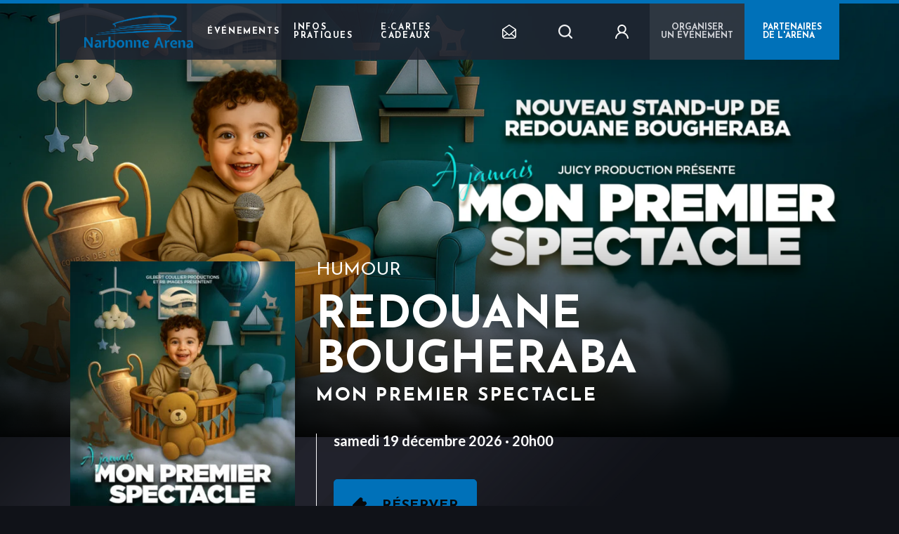

--- FILE ---
content_type: text/html; charset=UTF-8
request_url: https://www.narbonne-arena.fr/evenement/redouane-bougheraba/
body_size: 14489
content:
 
<html lang="fr-FR">
<head>
    <!-- Google Tag Manager -->
    <script>(function(w,d,s,l,i){w[l]=w[l]||[];w[l].push({'gtm.start':
    new Date().getTime(),event:'gtm.js'});var f=d.getElementsByTagName(s)[0],
    j=d.createElement(s),dl=l!='dataLayer'?'&l='+l:'';j.async=true;j.src=
    'https://www.googletagmanager.com/gtm.js?id='+i+dl;f.parentNode.insertBefore(j,f);
    })(window,document,'script','dataLayer','GTM-WZZQMR3D');</script>
    <!-- End Google Tag Manager -->
    



<script type="text/javascript">
    (function() {
        (function(e) {
            var r = document.createElement("link");
            r.rel = "preconnect";
            r.as = "script";
            var t = document.createElement("link");
            t.rel = "dns-prefetch";
            t.as = "script";
            var n = document.createElement("script");
            n.id = "spcloader";
            n.type = "text/javascript";
            n["async"] = true;
            n.charset = "utf-8";

            var timestamp = new Date().getTime();
            var o = "https://sdk.privacy-center.org/" + e + "/loader.js?target=" + document.location.hostname + "&t=" + timestamp;

            if (window.didomiConfig && window.didomiConfig.user) {
                var i = window.didomiConfig.user;
                var a = i.country;
                var c = i.region;
                if (a) {
                    o = o + "&country=" + a;
                    if (c) {
                        o = o + "&region=" + c;
                    }
                }
            }
            r.href = "https://sdk.privacy-center.org/";
            t.href = "https://sdk.privacy-center.org/";
            n.src = o;
            var d = document.getElementsByTagName("script")[0];
            d.parentNode.insertBefore(r, d);
            d.parentNode.insertBefore(t, d);
            d.parentNode.insertBefore(n, d);
        })("35d8a596-5cc6-48ff-9069-7e107563696d");
    })();
</script>

    <meta charset="UTF-8">
    <meta name="viewport" content="width=device-width, initial-scale=1.0, maximum-scale=1.0">

            <link rel="icon" type="image/png" href="https://www.narbonne-arena.fr/wp-content/uploads/9/2020/11/favicon-narbonnearenaweb_Plan-de-travail-1.png" />
    
    <meta name='robots' content='index, follow, max-image-preview:large, max-snippet:-1, max-video-preview:-1' />

	<!-- This site is optimized with the Yoast SEO plugin v20.1 - https://yoast.com/wordpress/plugins/seo/ -->
	<title>Redouane Bougheraba - Narbonne - 19/12/26 - Billetterie officielle</title>
	<meta name="description" content="Venez découvrir REDOUANE BOUGHERABA à Narbonne Arena le 19 décembre 2026. Des anecdotes désopilantes garanties !" />
	<link rel="canonical" href="https://www.narbonne-arena.fr/evenement/redouane-bougheraba/" />
	<meta property="og:locale" content="fr_FR" />
	<meta property="og:type" content="article" />
	<meta property="og:title" content="Redouane Bougheraba - Narbonne - 19/12/26 - Billetterie officielle" />
	<meta property="og:description" content="Venez découvrir REDOUANE BOUGHERABA à Narbonne Arena le 19 décembre 2026. Des anecdotes désopilantes garanties !" />
	<meta property="og:url" content="https://www.narbonne-arena.fr/evenement/redouane-bougheraba/" />
	<meta property="og:site_name" content="Narbonne Arena" />
	<meta property="article:modified_time" content="2025-12-29T16:35:08+00:00" />
	<meta name="twitter:card" content="summary_large_image" />
	<script type="application/ld+json" class="yoast-schema-graph">{"@context":"https://schema.org","@graph":[{"@type":"WebPage","@id":"https://www.narbonne-arena.fr/evenement/redouane-bougheraba/","url":"https://www.narbonne-arena.fr/evenement/redouane-bougheraba/","name":"Redouane Bougheraba - Narbonne - 19/12/26 - Billetterie officielle","isPartOf":{"@id":"https://www.narbonne-arena.fr/#website"},"datePublished":"2025-09-03T09:59:11+00:00","dateModified":"2025-12-29T16:35:08+00:00","description":"Venez découvrir REDOUANE BOUGHERABA à Narbonne Arena le 19 décembre 2026. Des anecdotes désopilantes garanties !","breadcrumb":{"@id":"https://www.narbonne-arena.fr/evenement/redouane-bougheraba/#breadcrumb"},"inLanguage":"fr-FR","potentialAction":[{"@type":"ReadAction","target":["https://www.narbonne-arena.fr/evenement/redouane-bougheraba/"]}]},{"@type":"BreadcrumbList","@id":"https://www.narbonne-arena.fr/evenement/redouane-bougheraba/#breadcrumb","itemListElement":[{"@type":"ListItem","position":1,"name":"Home","item":"https://www.narbonne-arena.fr/"},{"@type":"ListItem","position":2,"name":"Redouane Bougheraba"}]},{"@type":"WebSite","@id":"https://www.narbonne-arena.fr/#website","url":"https://www.narbonne-arena.fr/","name":"Narbonne Arena","description":"Un site utilisant Spass Sites","potentialAction":[{"@type":"SearchAction","target":{"@type":"EntryPoint","urlTemplate":"https://www.narbonne-arena.fr/?s={search_term_string}"},"query-input":"required name=search_term_string"}],"inLanguage":"fr-FR"}]}</script>
	<!-- / Yoast SEO plugin. -->


<link rel='dns-prefetch' href='//www.narbonne-arena.fr' />
<link rel='dns-prefetch' href='//maxcdn.bootstrapcdn.com' />
<link rel='dns-prefetch' href='//fonts.googleapis.com' />
<link rel='stylesheet' id='wp-block-library-css' href='https://www.narbonne-arena.fr/wp-includes/css/dist/block-library/style.min.css' type='text/css' media='all' />
<link rel='stylesheet' id='classic-theme-styles-css' href='https://www.narbonne-arena.fr/wp-includes/css/classic-themes.min.css' type='text/css' media='all' />
<style id='global-styles-inline-css' type='text/css'>
body{--wp--preset--color--black: #000000;--wp--preset--color--cyan-bluish-gray: #abb8c3;--wp--preset--color--white: #ffffff;--wp--preset--color--pale-pink: #f78da7;--wp--preset--color--vivid-red: #cf2e2e;--wp--preset--color--luminous-vivid-orange: #ff6900;--wp--preset--color--luminous-vivid-amber: #fcb900;--wp--preset--color--light-green-cyan: #7bdcb5;--wp--preset--color--vivid-green-cyan: #00d084;--wp--preset--color--pale-cyan-blue: #8ed1fc;--wp--preset--color--vivid-cyan-blue: #0693e3;--wp--preset--color--vivid-purple: #9b51e0;--wp--preset--gradient--vivid-cyan-blue-to-vivid-purple: linear-gradient(135deg,rgba(6,147,227,1) 0%,rgb(155,81,224) 100%);--wp--preset--gradient--light-green-cyan-to-vivid-green-cyan: linear-gradient(135deg,rgb(122,220,180) 0%,rgb(0,208,130) 100%);--wp--preset--gradient--luminous-vivid-amber-to-luminous-vivid-orange: linear-gradient(135deg,rgba(252,185,0,1) 0%,rgba(255,105,0,1) 100%);--wp--preset--gradient--luminous-vivid-orange-to-vivid-red: linear-gradient(135deg,rgba(255,105,0,1) 0%,rgb(207,46,46) 100%);--wp--preset--gradient--very-light-gray-to-cyan-bluish-gray: linear-gradient(135deg,rgb(238,238,238) 0%,rgb(169,184,195) 100%);--wp--preset--gradient--cool-to-warm-spectrum: linear-gradient(135deg,rgb(74,234,220) 0%,rgb(151,120,209) 20%,rgb(207,42,186) 40%,rgb(238,44,130) 60%,rgb(251,105,98) 80%,rgb(254,248,76) 100%);--wp--preset--gradient--blush-light-purple: linear-gradient(135deg,rgb(255,206,236) 0%,rgb(152,150,240) 100%);--wp--preset--gradient--blush-bordeaux: linear-gradient(135deg,rgb(254,205,165) 0%,rgb(254,45,45) 50%,rgb(107,0,62) 100%);--wp--preset--gradient--luminous-dusk: linear-gradient(135deg,rgb(255,203,112) 0%,rgb(199,81,192) 50%,rgb(65,88,208) 100%);--wp--preset--gradient--pale-ocean: linear-gradient(135deg,rgb(255,245,203) 0%,rgb(182,227,212) 50%,rgb(51,167,181) 100%);--wp--preset--gradient--electric-grass: linear-gradient(135deg,rgb(202,248,128) 0%,rgb(113,206,126) 100%);--wp--preset--gradient--midnight: linear-gradient(135deg,rgb(2,3,129) 0%,rgb(40,116,252) 100%);--wp--preset--duotone--dark-grayscale: url('#wp-duotone-dark-grayscale');--wp--preset--duotone--grayscale: url('#wp-duotone-grayscale');--wp--preset--duotone--purple-yellow: url('#wp-duotone-purple-yellow');--wp--preset--duotone--blue-red: url('#wp-duotone-blue-red');--wp--preset--duotone--midnight: url('#wp-duotone-midnight');--wp--preset--duotone--magenta-yellow: url('#wp-duotone-magenta-yellow');--wp--preset--duotone--purple-green: url('#wp-duotone-purple-green');--wp--preset--duotone--blue-orange: url('#wp-duotone-blue-orange');--wp--preset--font-size--small: 13px;--wp--preset--font-size--medium: 20px;--wp--preset--font-size--large: 36px;--wp--preset--font-size--x-large: 42px;--wp--preset--spacing--20: 0.44rem;--wp--preset--spacing--30: 0.67rem;--wp--preset--spacing--40: 1rem;--wp--preset--spacing--50: 1.5rem;--wp--preset--spacing--60: 2.25rem;--wp--preset--spacing--70: 3.38rem;--wp--preset--spacing--80: 5.06rem;}:where(.is-layout-flex){gap: 0.5em;}body .is-layout-flow > .alignleft{float: left;margin-inline-start: 0;margin-inline-end: 2em;}body .is-layout-flow > .alignright{float: right;margin-inline-start: 2em;margin-inline-end: 0;}body .is-layout-flow > .aligncenter{margin-left: auto !important;margin-right: auto !important;}body .is-layout-constrained > .alignleft{float: left;margin-inline-start: 0;margin-inline-end: 2em;}body .is-layout-constrained > .alignright{float: right;margin-inline-start: 2em;margin-inline-end: 0;}body .is-layout-constrained > .aligncenter{margin-left: auto !important;margin-right: auto !important;}body .is-layout-constrained > :where(:not(.alignleft):not(.alignright):not(.alignfull)){max-width: var(--wp--style--global--content-size);margin-left: auto !important;margin-right: auto !important;}body .is-layout-constrained > .alignwide{max-width: var(--wp--style--global--wide-size);}body .is-layout-flex{display: flex;}body .is-layout-flex{flex-wrap: wrap;align-items: center;}body .is-layout-flex > *{margin: 0;}:where(.wp-block-columns.is-layout-flex){gap: 2em;}.has-black-color{color: var(--wp--preset--color--black) !important;}.has-cyan-bluish-gray-color{color: var(--wp--preset--color--cyan-bluish-gray) !important;}.has-white-color{color: var(--wp--preset--color--white) !important;}.has-pale-pink-color{color: var(--wp--preset--color--pale-pink) !important;}.has-vivid-red-color{color: var(--wp--preset--color--vivid-red) !important;}.has-luminous-vivid-orange-color{color: var(--wp--preset--color--luminous-vivid-orange) !important;}.has-luminous-vivid-amber-color{color: var(--wp--preset--color--luminous-vivid-amber) !important;}.has-light-green-cyan-color{color: var(--wp--preset--color--light-green-cyan) !important;}.has-vivid-green-cyan-color{color: var(--wp--preset--color--vivid-green-cyan) !important;}.has-pale-cyan-blue-color{color: var(--wp--preset--color--pale-cyan-blue) !important;}.has-vivid-cyan-blue-color{color: var(--wp--preset--color--vivid-cyan-blue) !important;}.has-vivid-purple-color{color: var(--wp--preset--color--vivid-purple) !important;}.has-black-background-color{background-color: var(--wp--preset--color--black) !important;}.has-cyan-bluish-gray-background-color{background-color: var(--wp--preset--color--cyan-bluish-gray) !important;}.has-white-background-color{background-color: var(--wp--preset--color--white) !important;}.has-pale-pink-background-color{background-color: var(--wp--preset--color--pale-pink) !important;}.has-vivid-red-background-color{background-color: var(--wp--preset--color--vivid-red) !important;}.has-luminous-vivid-orange-background-color{background-color: var(--wp--preset--color--luminous-vivid-orange) !important;}.has-luminous-vivid-amber-background-color{background-color: var(--wp--preset--color--luminous-vivid-amber) !important;}.has-light-green-cyan-background-color{background-color: var(--wp--preset--color--light-green-cyan) !important;}.has-vivid-green-cyan-background-color{background-color: var(--wp--preset--color--vivid-green-cyan) !important;}.has-pale-cyan-blue-background-color{background-color: var(--wp--preset--color--pale-cyan-blue) !important;}.has-vivid-cyan-blue-background-color{background-color: var(--wp--preset--color--vivid-cyan-blue) !important;}.has-vivid-purple-background-color{background-color: var(--wp--preset--color--vivid-purple) !important;}.has-black-border-color{border-color: var(--wp--preset--color--black) !important;}.has-cyan-bluish-gray-border-color{border-color: var(--wp--preset--color--cyan-bluish-gray) !important;}.has-white-border-color{border-color: var(--wp--preset--color--white) !important;}.has-pale-pink-border-color{border-color: var(--wp--preset--color--pale-pink) !important;}.has-vivid-red-border-color{border-color: var(--wp--preset--color--vivid-red) !important;}.has-luminous-vivid-orange-border-color{border-color: var(--wp--preset--color--luminous-vivid-orange) !important;}.has-luminous-vivid-amber-border-color{border-color: var(--wp--preset--color--luminous-vivid-amber) !important;}.has-light-green-cyan-border-color{border-color: var(--wp--preset--color--light-green-cyan) !important;}.has-vivid-green-cyan-border-color{border-color: var(--wp--preset--color--vivid-green-cyan) !important;}.has-pale-cyan-blue-border-color{border-color: var(--wp--preset--color--pale-cyan-blue) !important;}.has-vivid-cyan-blue-border-color{border-color: var(--wp--preset--color--vivid-cyan-blue) !important;}.has-vivid-purple-border-color{border-color: var(--wp--preset--color--vivid-purple) !important;}.has-vivid-cyan-blue-to-vivid-purple-gradient-background{background: var(--wp--preset--gradient--vivid-cyan-blue-to-vivid-purple) !important;}.has-light-green-cyan-to-vivid-green-cyan-gradient-background{background: var(--wp--preset--gradient--light-green-cyan-to-vivid-green-cyan) !important;}.has-luminous-vivid-amber-to-luminous-vivid-orange-gradient-background{background: var(--wp--preset--gradient--luminous-vivid-amber-to-luminous-vivid-orange) !important;}.has-luminous-vivid-orange-to-vivid-red-gradient-background{background: var(--wp--preset--gradient--luminous-vivid-orange-to-vivid-red) !important;}.has-very-light-gray-to-cyan-bluish-gray-gradient-background{background: var(--wp--preset--gradient--very-light-gray-to-cyan-bluish-gray) !important;}.has-cool-to-warm-spectrum-gradient-background{background: var(--wp--preset--gradient--cool-to-warm-spectrum) !important;}.has-blush-light-purple-gradient-background{background: var(--wp--preset--gradient--blush-light-purple) !important;}.has-blush-bordeaux-gradient-background{background: var(--wp--preset--gradient--blush-bordeaux) !important;}.has-luminous-dusk-gradient-background{background: var(--wp--preset--gradient--luminous-dusk) !important;}.has-pale-ocean-gradient-background{background: var(--wp--preset--gradient--pale-ocean) !important;}.has-electric-grass-gradient-background{background: var(--wp--preset--gradient--electric-grass) !important;}.has-midnight-gradient-background{background: var(--wp--preset--gradient--midnight) !important;}.has-small-font-size{font-size: var(--wp--preset--font-size--small) !important;}.has-medium-font-size{font-size: var(--wp--preset--font-size--medium) !important;}.has-large-font-size{font-size: var(--wp--preset--font-size--large) !important;}.has-x-large-font-size{font-size: var(--wp--preset--font-size--x-large) !important;}
.wp-block-navigation a:where(:not(.wp-element-button)){color: inherit;}
:where(.wp-block-columns.is-layout-flex){gap: 2em;}
.wp-block-pullquote{font-size: 1.5em;line-height: 1.6;}
</style>
<link rel='stylesheet' id='contact-form-7-css' href='https://www.narbonne-arena.fr/wp-content/plugins/contact-form-7/includes/css/styles.css' type='text/css' media='all' />
<link rel='stylesheet' id='cff-css' href='https://www.narbonne-arena.fr/wp-content/plugins/custom-facebook-feed-pro/assets/css/cff-style.css' type='text/css' media='all' />
<link rel='stylesheet' id='sb-font-awesome-css' href='https://maxcdn.bootstrapcdn.com/font-awesome/4.7.0/css/font-awesome.min.css' type='text/css' media='all' />
<link rel='stylesheet' id='app-fonts-josefin-css' href='https://fonts.googleapis.com/css2?family=Josefin+Sans%3Aital%2Cwght%400%2C300%3B0%2C400%3B0%2C700%3B1%2C300%3B1%2C400&#038;display=swap&#038;ver=1656519503' type='text/css' media='all' />
<link rel='stylesheet' id='app-fonts-lato-css' href='https://fonts.googleapis.com/css2?family=Lato%3Aital%2Cwght%400%2C300%3B0%2C400%3B0%2C700%3B1%2C300%3B1%2C400&#038;display=swap&#038;ver=1656519503' type='text/css' media='all' />
<link rel='stylesheet' id='parent-style-css' href='https://www.narbonne-arena.fr/wp-content/themes/bootpress/style.css?ver=1656519503' type='text/css' media='all' />
<link rel='stylesheet' id='app-style-css' href='https://www.narbonne-arena.fr/wp-content/themes/bootpress/style-generated-blog-9.css?ver=1656519503' type='text/css' media='all' />
<link rel='stylesheet' id='wp_mailjet_form_builder_widget-widget-front-styles-css' href='https://www.narbonne-arena.fr/wp-content/plugins/mailjet-for-wordpress/src/widgetformbuilder/css/front-widget.css' type='text/css' media='all' />
<script type='text/javascript' src='https://www.narbonne-arena.fr/wp-includes/js/jquery/jquery.min.js' id='jquery-core-js'></script>
<script type='text/javascript' src='https://www.narbonne-arena.fr/wp-includes/js/jquery/jquery-migrate.min.js' id='jquery-migrate-js'></script>
<link rel="https://api.w.org/" href="https://www.narbonne-arena.fr/wp-json/" /><link rel="alternate" type="application/json+oembed" href="https://www.narbonne-arena.fr/wp-json/oembed/1.0/embed?url=https%3A%2F%2Fwww.narbonne-arena.fr%2Fevenement%2Fredouane-bougheraba%2F" />
<link rel="alternate" type="text/xml+oembed" href="https://www.narbonne-arena.fr/wp-json/oembed/1.0/embed?url=https%3A%2F%2Fwww.narbonne-arena.fr%2Fevenement%2Fredouane-bougheraba%2F&#038;format=xml" />
<!-- Custom Facebook Feed JS vars -->
<script type="text/javascript">
var cffsiteurl = "https://www.narbonne-arena.fr/wp-content/plugins";
var cffajaxurl = "https://www.narbonne-arena.fr/wp-admin/admin-ajax.php";


var cfflinkhashtags = "true";
</script>
<meta name="generator" content="Site Kit by Google 1.93.0" /><script type="application/ld+json">{"@context":"https:\/\/schema.org","@type":"Event","name":"Redouane Bougheraba","startDate":"2026-12-19T20:00:00.000000Z","endDate":"2026-12-19T20:00:00.000000Z","eventAttendanceMode":"https:\/\/schema.org\/OfflineEventAttendanceMode","eventStatus":"https:\/\/schema.org\/EventScheduled","location":{"@type":"Place","name":"NARBONNE ARENA","address":{"@type":"PostalAddress","streetAddress":"74 Avenue Maitre Hubert Mouly","addressLocality":"NARBONNE","postalCode":"11100","addressCountry":"FR"}},"image":["https:\/\/www.narbonne-arena.fr\/wp-content\/uploads\/9\/2025\/09\/Redouane-Bougheraba_2026_visuelweb_digital_post_1080x1440_NARBONNE-350x524.jpg"],"description":"The Adventures of Kira and Morrison is coming to Snickertown in a can\u2019t miss performance.","offers":{"@type":"Offer","url":"https:\/\/billetterie.narbonne-arena.fr\/fr\/product\/323\/snc_narbonne_arena\/redouane_bougheraba_","price":0,"priceCurrency":"EU","availability":"https:\/\/schema.org\/InStock","validFrom":"2026-02-02T05:51:23.895149Z"},"performer":{"@type":"Person","name":"Redouane Bougheraba"}}</script>
    <script type="text/javascript">
        dataLayer = dataLayer || [];
    </script>
    
    <script type="text/javascript">
  dataLayer.push({
    'event': 'page_view',
    'user_status': 'guest',
    'site_type': 'SPASS',
    'page_template': 'single-event',
    'language': 'fr',
    'page_url': 'https://www.narbonne-arena.fr/evenement/redouane-bougheraba',
    'page_title': document.title,
    'name_event': 'Redouane Bougheraba',
    'event_category': 'Humour'
  });
</script>    <script type="text/javascript">
  var lastSentStep = 0;
  window.addEventListener('scroll', function() {
    var scrollTop = window.scrollY || document.documentElement.scrollTop || document.body.scrollTop || 0;
    var docHeight = Math.max(
      document.body.scrollHeight, document.documentElement.scrollHeight,
      document.body.offsetHeight, document.documentElement.offsetHeight,
      document.body.clientHeight, document.documentElement.clientHeight
    );
    var winHeight = window.innerHeight || document.documentElement.clientHeight || document.body.clientHeight;
    var scrollHeight = docHeight - winHeight;

    var percent_scroll = 0;
    if (scrollHeight > 0) {
      percent_scroll = Math.round((scrollTop / scrollHeight) * 100);
    }

    var step = Math.floor(percent_scroll / 25) * 25;
    if (step > 0 && step <= 100 && step > lastSentStep) {
      dataLayer.push({
        'event': 'scroll',
        'percent_scroll': step
      });
      lastSentStep = step;
    }
  });
</script>    <script type="text/javascript">
  document.addEventListener('DOMContentLoaded', function() {
    var optinAccepted = false;
    var forms = document.querySelectorAll('.wpcf7-form');
    forms.forEach(function(form) {
      var checkboxes = form.querySelectorAll('input[type="checkbox"]');
      checkboxes.forEach(function(checkbox) {
        checkbox.addEventListener('change', function() {
          if (checkbox.checked) {
            optinAccepted = true;
          }
        });
      });

      form.addEventListener('submit', function() {
        if (form.querySelector('.custom-submit-newsletter')) {
          dataLayer.push({
            'event': 'newsletter_subscription',
            'optin_news_fimalac': optinAccepted
          });
        }
      });
    });

    var newsletterHeader = document.querySelector('.widget_nl_form_line button');
    if (newsletterHeader) {
      newsletterHeader.addEventListener('click', function() {
        dataLayer.push({
          'event': 'newsletter_header_subscription',
          'optin_news_fimalac': optinAccepted
        });
      });
    }
  });
</script>    <script type="text/javascript">
  document.addEventListener('DOMContentLoaded', function() {
    var prev = document.querySelector('.bl-hs .slick-prev');
    if (prev) {
      prev.addEventListener('click', function() {
        dataLayer.push({
          'event': 'clic_fleche_de_gauche'
        });
      });
    }

    var next = document.querySelector('.bl-hs .slick-next');
    if (next) {
      next.addEventListener('click', function() {
        dataLayer.push({
          'event': 'clic_fleche_de_droite'
        });
      });
    }
  });
</script>    <script type="text/javascript">
  document.addEventListener('DOMContentLoaded', function() {
    var links = document.querySelectorAll('.bl-hs__slide__reservation__content a');
    if (links.length > 0) {
      links.forEach(function(link) {
        link.addEventListener('click', function() {
          dataLayer.push({
            'event': 'clic_reserver_slider',
            'href': this.getAttribute('href'),
          });
        });
      });
    }
  });
</script>    <script type="text/javascript">
  document.addEventListener('DOMContentLoaded', function() {
    var checkbox = document.querySelector('.accept-partners input');
    if (checkbox) {
      checkbox.addEventListener('click', function() {
        if (this.checked) {
          dataLayer.push({
            'event': 'recevoir_les_informations_newsletter',
            'checked': true
          });
        }
      });
    }
  });
</script>    <script type="text/javascript">
  document.addEventListener('DOMContentLoaded', function() {
    var loginBtn = document.querySelector('.login-area');
    if (loginBtn) {
      loginBtn.addEventListener('click', function() {
        dataLayer.push({
          'event': 'login',
        });
      });
    }
  });
</script>    <script type="text/javascript">
    document.addEventListener('DOMContentLoaded', function() {
        var searchHeaderForm = document.querySelector('.header-main__menu-secondary form.panel-search');
        var searchPageForm = document.querySelector('body.page-template-template-search .area-form .search-position form.panel-search');

        if (searchHeaderForm) {
            searchHeaderForm.addEventListener('submit', function(event) {
                var searchInput = searchHeaderForm.querySelector('.input-search');
                if (!searchInput) return;
                var searchTerm = searchInput.value;
                if (searchTerm.trim() === '') {
                    return;
                }
                dataLayer.push({
                    'event': 'search',
                    'search_term': searchTerm
                });
            });
        }
        if (searchPageForm) {
            searchPageForm.addEventListener('submit', function(event) {
                var searchInput = searchPageForm.querySelector('.input-search');
                if (!searchInput) return;
                var searchTerm = searchInput.value;
                if (searchTerm.trim() === '') {
                    return;
                }
                dataLayer.push({
                    'event': 'search',
                    'search_term': searchTerm
                });
            });
        }
    });
</script>    <script type="text/javascript">
  document.addEventListener('DOMContentLoaded', function() {
    var links = document.querySelectorAll('.practical-information-two__social-network__container a');
    if (links.length > 0) {
      links.forEach(function(link) {
        link.addEventListener('click', function() {
          dataLayer.push({
            'event': 'click_rs',
            'redirect_url': this.href,
          });
        });
      });
    }
  });
</script>    <script type="text/javascript">
  document.addEventListener('DOMContentLoaded', function() {
    var elements = document.querySelectorAll('.bl-evc__list .card-event .btn--icon-ticket');
    
    if (elements.length > 0) {
      elements.forEach(function(element) {
        element.addEventListener('click', function() {
          var cardEvent = this.closest('.card-event');
          var tagContent = null;
          var titleContent = null;

          if (cardEvent) {
            var tag = cardEvent.querySelector('.card-event__tag');
            tagContent = tag ? tag.textContent.trim() : null;

            var title = cardEvent.querySelector('.card-event__title');
            titleContent = title ? title.textContent.trim() : null;
          }

          dataLayer.push({
            'event': 'click_reserver',
            'tag': tagContent,
            'title': titleContent
          });
        });
      });
    }
  });
</script>    <script type="text/javascript">
  document.addEventListener('DOMContentLoaded', function() {
    var elements = document.querySelectorAll('.single .btn--icon-ticket');

    if (elements.length > 0) {
      elements.forEach(function(element) {
        element.addEventListener('click', function() {
          var tagContent = null;
          var titleContent = null;
          
          var tag = document.querySelector('.content-header .term');
          tagContent = tag ? tag.textContent.trim() : null;
          
          var title = document.querySelector('.bl-he__title');
          titleContent = title ? title.textContent.trim() : null;
          
          dataLayer.push({
            'event': 'click_reserver_in_event',
            'tag': tagContent,
            'title': titleContent
          });
        });
      });
    }
  });
</script>    <script type="text/javascript">
  document.addEventListener('DOMContentLoaded', function() {
    var links = document.querySelectorAll('.bl-news-social__area-link a');
    if (links.length > 0) {
      links.forEach(function(link) {
        link.addEventListener('click', function() {
          dataLayer.push({
            'event': 'click_all_news',
            'redirect_url': this.href,
          });
        });
      });
    }
  });
</script>    <script type="text/javascript">
  document.addEventListener('DOMContentLoaded', function() {
    document.querySelectorAll('.bl-evc__area-controls .custom-checkbox-js input[type="checkbox"]').forEach(function(input) {
      input.addEventListener('click', function(event) {
        var label = input.closest('label');
        dataLayer.push({
          'event': 'click_filters',
          'value': label ? label.innerText.trim() : null
        });
      });
    });
  });
</script>    <script type="text/javascript">
  document.addEventListener('DOMContentLoaded', function() {
    document.querySelectorAll('.btn--white-transparent').forEach(function(button) {
      button.addEventListener('click', function() {
        var cardEvent = this.closest('.card-event');
        if (cardEvent) {
          var cardContent = cardEvent.querySelector('.card-event__content');
          if (cardContent) {
            var tag = cardContent.querySelector('.card-event__tag');
            var tagContent = tag ? tag.textContent.trim() : null;
  
            var title = cardContent.querySelector('.card-event__title');
            var titleContent = title ? title.textContent.trim() : null;
  
            dataLayer.push({
              'event': 'click_more_info',
              'tag': tagContent,
              'title': titleContent
            });
          }
        }
      });
    });
  });
</script>    <script type="text/javascript">
  document.addEventListener('DOMContentLoaded', function() {
  var links = document.querySelectorAll('.bl-hroom__follow a');
  if (links.length > 0) {
    links.forEach(function(link) {
      link.addEventListener('click', function() {
        dataLayer.push({
          'event': 'follow_us',
          'redirect_url': this.href,
        });
      });
    });
  }
  });
</script>    <script type="text/javascript">
  document.addEventListener('DOMContentLoaded', function() {
        function sendClickEvent(element, eventData) {
      dataLayer.push({
        'event': 'click',
        'label': eventData.label || element.innerText.trim() || 'Bouton sans texte',
        'location': eventData.location || window.location.pathname,
        'redirect_url': eventData.redirect_url || element.href || '',
        'event_category': eventData.event_category || 'Humour',
        'name_event': eventData.name_event || 'Redouane Bougheraba',
        'page_url': window.location.href,
        'page_title': document.title,
        'filter_name_value': eventData.filter_name_value || null
      });
    }

    document.addEventListener('click', function(e) {
      const element = e.target;
      let eventData = {};

      if (element.matches('.btn--icon-ticket')) {
        const cardEvent = element.closest('.card-event');
        const modalBookingEvent = element.closest('.modal-booking-event');
        
        const parentContainer = modalBookingEvent || cardEvent;
        
        if (parentContainer) {
          const dataTitle = parentContainer.getAttribute('data-title');
          const dataCategory = parentContainer.getAttribute('data-category');
          
          if (dataTitle) {
            eventData.name_event = dataTitle;
          }
          
          if (dataCategory) {
            eventData.event_category = dataCategory;
          }
        }
        
        eventData.label = 'reserver';
      }
      else {
        if (element.matches('a, button, [role="button"], .btn, .cta, input[type="checkbox"]')) {
          eventData.label = element.innerText.trim() || element.getAttribute('aria-label') || element.getAttribute('title');
          eventData.redirect_url = element.href || element.getAttribute('data-url');
          
          if (element.matches('input[type="checkbox"]')) {
            const label = element.closest('label');
            if (label) {
              eventData.label = label.innerText.trim();
            }
          }
        }

        if (element.closest('[data-event]')) {
          const eventContainer = element.closest('[data-event]');
          eventData.name_event = eventContainer.getAttribute('data-event');
          
          const eventCategoryElement = eventContainer.querySelector('[data-event-category]');
          if (eventCategoryElement) {
            eventData.event_category = eventCategoryElement.getAttribute('data-event-category') || 
                                      eventCategoryElement.innerText.trim();
          }
        }

        if (element.matches('.slider-nav, .slider-arrow, .icon, .social-link, [class*="slider"], [class*="icon"], [class*="social"]')) {
          eventData.label = element.getAttribute('aria-label') || 
                           element.getAttribute('title') || 
                           element.className.split(' ')[0] || 
                           'Élément interactif';
        }

        if (element.matches('.bl-evc__area-controls .custom-checkbox-js input[type="checkbox"]')) {
          const label = element.closest('label');
          if (label) {
            eventData.filter_name_value = label.innerText.trim();
          }
        }
      }

      if (Object.keys(eventData).length > 0 || 
          element.matches('a, button, [role="button"], .btn, .cta, input[type="checkbox"], [data-track-click]')) {
        sendClickEvent(element, eventData);
      }
    });
  });
</script>    <script type="text/javascript">
  document.addEventListener('DOMContentLoaded', function() {
    var chatbot = document.querySelector('#botmind-iframe');
    if (chatbot) {
      chatbot.addEventListener('click', function() {
        dataLayer.push({
          'event': 'begin_chatbot',
        });
      });
    }
  });
</script></head>
<body class="event-template-default single single-event postid-1893">
    <!-- Google Tag Manager (noscript) -->
    <noscript><iframe src=https://www.googletagmanager.com/ns.html?id=GTM-WZZQMR3D height="0" width="0" style="display:none;visibility:hidden"></iframe></noscript>
    <!-- End Google Tag Manager (noscript) -->
            <header class="header-main">
    <div class='progress' id="progress_div">
        <div class='bar' id='bar1'></div>
        <div class='percent' id='percent1'></div>
    </div>
        <div class="container">
        <div class="header-main__container">
            <div class="burger-menu-mobile" data-target-id="menu-mobile">
                <span></span>
                <span></span>
                <span></span>
            </div>
            <div class="left">
                <div class="header-main__logo">
                                            <a href="https://www.narbonne-arena.fr" alt="<? __('Go to homepage') ?>">
                            <img src="https://www.narbonne-arena.fr/wp-content/uploads/9/2020/11/logo-sites-16.png" alt="logo png narbonne arena">
                        </a>
                                    </div>
                                    <nav class="header-main__menu"><ul id="menu-menu-principal" class="menu"><li id="menu-item-30" class="menu-item menu-item-type-post_type menu-item-object-page menu-item-30"><a href="https://www.narbonne-arena.fr/evenements/">Événements</a></li>
<li id="menu-item-32" class="menu-item menu-item-type-post_type menu-item-object-page menu-item-32"><a href="https://www.narbonne-arena.fr/infos-pratiques/">Infos pratiques</a></li>
<li id="menu-item-3196" class="menu-item menu-item-type-custom menu-item-object-custom menu-item-3196"><a href="https://www.narbonne-arena.fr/offre/e-carte-cadeau/">e-cartes cadeaux</a></li>
</ul></nav>                            </div>
            <div class="header-main__menu-secondary">
                
                <div class="widget_nl js-widget-nl">
   <button type="button" class="widget_nl_opener js-opener">
      <svg class="widget_nl_opener_picto" xmlns="http://www.w3.org/2000/svg" viewBox="0 0 19.312 20">
         <path fill="#fff" d="M19.312 6.905a.8.8 0 0 0-.308-.587L10.062.128a.714.714 0 0 0-.813 0L.308 6.318A.805.805 0 0 0 0 6.905v9.629a3.453 3.453 0 0 0 .212 1.157c0 .014.008.027.012.041a3.528 3.528 0 0 0 .793 1.257A3.47 3.47 0 0 0 3.466 20h12.38a3.473 3.473 0 0 0 2.455-1.018 3.563 3.563 0 0 0 .351-.431s.009-.005.012-.009.006-.014.012-.02a3.45 3.45 0 0 0 .636-1.987Zm-1.429 9.629a2.013 2.013 0 0 1-.034.345l-4.603-4.027 4.64-4.306ZM9.656 1.584l7.8 5.4-7.8 7.242-7.8-7.242ZM1.429 8.542l4.595 4.263-4.595 3.447Zm2.037 10.029a2.047 2.047 0 0 1-1.438-.591 2.131 2.131 0 0 1-.2-.244l5.258-3.943 2.083 1.933a.717.717 0 0 0 .486.19.71.71 0 0 0 .486-.191l2.048-1.9 4.914 4.3a2.035 2.035 0 0 1-1.258.446Z" />
      </svg>
   </button>
   <div class="widget_nl_dropdown js-dropdown">
      <button type="button" class="widget_nl_close js-close">
         <svg xmlns="http://www.w3.org/2000/svg" xml:space="preserve" viewBox="0 0 1792 1792">
            <path fill="#000" d="m1082.2 896.6 410.2-410c51.5-51.5 51.5-134.6 0-186.1s-134.6-51.5-186.1 0l-410.2 410L486 300.4c-51.5-51.5-134.6-51.5-186.1 0s-51.5 134.6 0 186.1l410.2 410-410.2 410c-51.5 51.5-51.5 134.6 0 186.1 51.6 51.5 135 51.5 186.1 0l410.2-410 410.2 410c51.5 51.5 134.6 51.5 186.1 0 51.1-51.5 51.1-134.6-.5-186.2l-409.8-409.8z" />
         </svg>
         <span class="visually-hidden">Fermer</span>
      </button>
      <p class="widget_nl_title">Recevez toute l’actualité en vous abonnant à notre newsletter :</p>
      <form>
         <div class="widget_nl_form_line">
            <input type="email" placeholder="Votre email" name="email-popin-nl" pattern="^\S+@\S+\.\S+$" required="required">
         </div>
         <div class="widget_nl_form_line">
            <button type="submit">Envoyer</button>
         </div>
      </form>

      <p class="widget_nl_message_error js-message-error" style="display:none;">Votre email est invalide</p>
      <p class="widget_nl_message_success js-message-success" style="display: none;">Votre inscription a bien été prise en compte</p>

            <small class="widget_nl_complementary">
         Fimalac Entertainment traite votre adresse électronique pour la gestion de votre abonnement à la newsletter de
         <a href="https://www.narbonne-arena.fr" target="_blank">Narbonne Arena</a>.
         Vous pouvez retirer votre consentement à tout moment. Pour en savoir plus, consultez notre
         <a href="https://www.narbonne-arena.fr/protection-des-donnees/" target="_blank">politique de protection des données</a>.
      </small>
   </div>
</div>                
                <div class="search-position">
                    <button class="search" data-action="open-search">

                    </button>
                    <form class="panel-search" autocomplete="off" method="get" action="https://www.narbonne-arena.fr/recherche/">
                        <div class="row-form">
                            <button type="submit" class="panel-search__loop"></button>
                            <input class="input-search" name="search" type="text" placeholder="Tapez votre recherche ici...">
                            <span data-action="close-search" class="panel-search__close"></span>

                            <div class="panel-search__results">
                                <ul>
                                </ul>
                            </div>
                        </div>
                    </form>
                </div>
                                    <div class="login-area">
                        <a href="https://billetterie.narbonne-arena.fr/fr/user/login?destination=/fr/home" target="_blank" title="Mon compte"><span></span></a>
                    </div>
                                                    <a class="access-pro" href="https://www.narbonne-arena.fr/pro/la-destination/">Organiser <br />un événement</a>
                                                    <a class="access-secondary" target="_blank" href="https://www.narbonne-arena.fr/partenaires/">PARTENAIRES <br />
DE L'ARENA</a>
                            </div>
        </div>
    </div>
    <div id="menu-mobile">
        <div class="scroll-behaviour">
            <div class="btn-area">
                                    <a class="login" href="https://billetterie.narbonne-arena.fr/fr/user/login?destination=/fr/home" target="_blank">
                        Mon compte<span></span>
                    </a>
                                                    <a rel="nofollow" class="access-pro" href="https://www.narbonne-arena.fr/pro/la-destination/">Organiser <br />un événement</a>
                                                    <a rel="nofollow" target="_blank" class="access-secondary" href="https://www.narbonne-arena.fr/partenaires/">PARTENAIRES <br />
DE L'ARENA</a>
                            </div>
                            <nav class="menu-menu-principal-container"><ul id="menu-menu-principal-1" class="menu-primary"><li class="menu-item menu-item-type-post_type menu-item-object-page menu-item-30"><a href="https://www.narbonne-arena.fr/evenements/">Événements</a></li>
<li class="menu-item menu-item-type-post_type menu-item-object-page menu-item-32"><a href="https://www.narbonne-arena.fr/infos-pratiques/">Infos pratiques</a></li>
<li class="menu-item menu-item-type-custom menu-item-object-custom menu-item-3196"><a href="https://www.narbonne-arena.fr/offre/e-carte-cadeau/">e-cartes cadeaux</a></li>
</ul></nav>                                        <nav class="menu-menu-footer-container"><ul id="menu-menu-footer" class="menu-footer"><li id="menu-item-40" class="menu-item menu-item-type-post_type menu-item-object-page menu-item-40"><a href="https://www.narbonne-arena.fr/mentions-legales/">Mentions légales</a></li>
<li id="menu-item-566" class="menu-item menu-item-type-post_type menu-item-object-page menu-item-566"><a href="https://www.narbonne-arena.fr/cgu/">CGU</a></li>
<li id="menu-item-41" class="menu-item menu-item-type-post_type menu-item-object-page menu-item-41"><a href="https://www.narbonne-arena.fr/protection-des-donnees/">Protection des données</a></li>
<li id="menu-item-650" class="menu-item menu-item-type-post_type menu-item-object-page menu-item-650"><a href="https://www.narbonne-arena.fr/cgv/">CGVConditions générales de vente</a></li>
<li id="menu-item-3592" class="menu-item menu-item-type-post_type menu-item-object-page menu-item-3592"><a href="https://www.narbonne-arena.fr/reglement-interieur/">Règlement intérieur</a></li>
<li id="menu-item-673" class="menu-item menu-item-type-post_type menu-item-object-page menu-item-673"><a href="https://www.narbonne-arena.fr/cookies/">Cookies</a></li>
<li id="menu-item-3874" class="menu-item menu-item-type-post_type menu-item-object-page menu-item-3874"><a href="https://www.narbonne-arena.fr/faq/">FAQ</a></li>
</ul></nav>                        <ul class="list-transport">
            <li>
            <a class="btn-square btn-square--small btn-square--icon-facebook" target="_blank" href="https://www.facebook.com/NarbonneArena11"></a>
        </li>
                    </ul>
        </div>
    </div>

</header>                <div class="fixed-booking">
    <a class="btn btn--primary btn--icon-ticket btn--big" data-micromodal-trigger="modal-booking-event-1893" data-action="modal-booking" data-id="1893" >Réserver</a></div>
<div class="bl-he ">
            <picture class="bl-he__background-image">
            <img data-src="https://www.narbonne-arena.fr/wp-content/uploads/9/2025/09/Redouane-Bougheraba_Mon-premier-spectacle-1440x700.png" alt="" class="lazyload " />        </picture>
        <div class="bg-shadow-top"></div>
    <div class="bl-he__content">
        <div class="container">
            <div class="col-left">
                                    <picture>
                        <img data-src="https://www.narbonne-arena.fr/wp-content/uploads/9/2025/09/Redouane-Bougheraba_2026_visuelweb_digital_post_1080x1440_NARBONNE-350x524.jpg" alt="" class="lazyload " />                    </picture>
                                                                    <div class="list-offers-two">
                        <div class="list-offers-two__list">
                                                            <div class="list-offers-two__item ">
                                    <div class="list-offers-two__item__container">
                                                                                    <div class="mask-icon list-offers-two__item__container__icon" style="
                                                    mask-image: url(https://www.narbonne-arena.fr/wp-content/uploads/9/2023/02/pmrCE-150x150.png);
                                                    -webkit-mask-image: url(https://www.narbonne-arena.fr/wp-content/uploads/9/2023/02/pmrCE-150x150.png);
                                                "></div>
                                                                                                                            <div class="list-offers-two__item__container__title">
                                                <h4>Contact PMR</h4>
                                            </div>
                                                                            </div>
                                    <div class="list-offers-two__item__container">
                                                                                    <div class="list-offers-two__item__container__content">
                                                Réservez vos places dès maintenant !                                             </div>
                                                                            </div>
                                                                            <div class="list-offers-two__item__container">
                                            <a href="#" class="list-offers-two__item__container__link btn btn--small btn--primary btn--icon-offer" target="_blank" rel="noopener">04 11 82 14 55</a>
                                        </div>
                                                                    </div>
                                                    </div>
                    </div>
                                
<div class="list-social-sharer">
    <ul>
        <li class="label-list">
            Partager sur        </li>
        <li>
            <a class="icon-facebook" target="_blank" href="http://www.facebook.com/sharer.php?u=https%3A%2F%2Fwww.narbonne-arena.fr%2Fevenement%2Fredouane-bougheraba%2F&text=Redouane+Bougheraba+mon+premier+spectacle+"></a>
        </li>
        <li>
            <a class="icon-twitter" target="_blank" href="http://twitter.com/share?url=https%3A%2F%2Fwww.narbonne-arena.fr%2Fevenement%2Fredouane-bougheraba%2F&text=Redouane+Bougheraba+mon+premier+spectacle+"></a>
        </li>
        <li>
            <a class="icon-whatsapp" target="_blank" href="whatsapp://send?text=Redouane+Bougheraba+mon+premier+spectacle+ : https%3A%2F%2Fwww.narbonne-arena.fr%2Fevenement%2Fredouane-bougheraba%2F"></a>
        </li>
    </ul>
</div>            </div>
            <article class="col-right">
                <div class="content-header">
                                            <p class="term">Humour</p>
                                        <h1 class="bl-he__title">Redouane Bougheraba</h1>
                                            <h2 class="bl-he__subtitle">Mon premier spectacle </h2>
                                        <div class="bl-he__border">
                                                    <ul class="bl-he__list-sessions">
                                                                    <li>
                                                                                    <time>samedi 19 décembre 2026 · 20h00 </span></time>
                                                                            </li>
                                                            </ul>
                                                <div class="bl-he__btn-area">
                            <a class="btn btn--primary btn--icon-ticket btn--big" data-micromodal-trigger="modal-booking-event-1893" data-action="modal-booking" data-id="1893" >Réserver</a>                                                    </div>
                    </div>
                                    </div>
                <div class="content-area">
                                            <div class="informations-pratiques">
                            <div class="informations-pratiques__container">
                                <div class="informations-pratiques__container__header">
                                                                            <div class="mask-icon informations-pratiques__container__header__icon" style="mask-image: url(https://www.narbonne-arena.fr/wp-content/uploads/9/2023/09/infos-pratiques-150x150.png);
                                              -webkit-mask-image: url(https://www.narbonne-arena.fr/wp-content/uploads/9/2023/09/infos-pratiques-150x150.png);"></div>
                                                                                                                <div class="informations-pratiques__container__header__title">
                                            <h2>Informations pratiques</h2>
                                        </div>
                                                                    </div>
                                                                    <div class="informations-pratiques__container__content">
                                        <p>Placement assis numéroté<br />
L’accès au site et/ou aux places numérotées n’est pas garanti après l’heure du début du spectacle.</p>
                                    </div>
                                                                                                    <div class="informations-pratiques__container__buttons">
                                                                                                                                    <a href="https://www.narbonne-arena.fr/infos-pratiques/acces-parking/" class="btn btn--small btn--primary informations-pratiques__container__buttons__link" target="_blank" rel="noopener">Accès &amp; parking</a>
                                                                                                                                                                                <a href="https://www.narbonne-arena.fr/infos-pratiques/bar-et-restauration/" class="btn btn--small btn--primary informations-pratiques__container__buttons__link" target="_blank" rel="noopener">Bar et Restauration</a>
                                                                                                                                                                                <a href="https://www.narbonne-arena.fr/infos-pratiques/consignes-sanitaires/" class="btn btn--small btn--primary informations-pratiques__container__buttons__link" target="_blank" rel="noopener">Consignes sanitaires &amp; de sécurité</a>
                                                                                                                        </div>
                                                            </div>
                        </div>
                                                                <div class="about-us">
                            <div class="about-us__container">
                                                                    <div class="about-us__container__title">
                                        <h2>À propos</h2>
                                    </div>
                                                                                                    <div class="about-us__container__content text-wrapper"><p>Redouane a écumé la France, l’Europe, et les autres continents aves son spectacle « On m’appelle Marseille ». Il a terminé sa tournée en apothéose dans son stade, sur ses terres, au Vélodrome.</p>
<p>Aujourd’hui il revient avec un nouveau show.</p>
<p>Des anecdotes désopilantes il en a beaucoup à vous raconter, il explique son parcours, sa réalité, son aventure incroyable, ses rencontres improbables, toujours avec le même ton, déconcertant et hilarant, celui qui lui est propre, remplit d’impro.</p>
<p>Venez découvrir REDOUANE BOUGHERABA “MON PREMIER SPECTACLE »</p>
</div>
                                    <div class="about-us__container__content__read-more readmore-btn">Voir plus</div>
                                
                                                                    <div class="about-us__container__follow">
                                        <div class="about-us__container__follow__title">Suivre sur</div>
                                        <div class="about-us__container__follow__container">
                                                                                            <a href="https://www.instagram.com/redouanebougheraba/?hl=fr" target="_blank" rel="noopener">
                                                    <div class="about-us__container__follow__container__rs icon-instagram"></div>
                                                    instagram                                                </a>
                                                                                            <a href="https://www.facebook.com/redoneshow/?locale=fr_FR" target="_blank" rel="noopener">
                                                    <div class="about-us__container__follow__container__rs icon-facebook"></div>
                                                    facebook                                                </a>
                                                                                    </div>
                                    </div>
                                                            </div>
                        </div>
                                                                                                                                        </div>
                            </article>
        </div>
    </div>
</div>                                    <section class="bl bl-related-events bl--shadow-top">
        <div class="container">
            <h2 class="bl-related-events__title color-primary">Vous aimerez aussi ...</h2>
            <div class="bl-related-events__list row">
                                                                <div class="col-12 col-sm-6 col-md-3">
                        
<div class="card-event status-on_sale" data-title="Paul Mirabel" data-category="Humour">
    <div class="card-event__cover">
                <div class="card-event__hover">
            <div>
                                    <a class="btn btn--primary btn--icon-ticket " data-micromodal-trigger="modal-booking-event-2782" data-action="modal-booking" data-id="2782" >Réserver</a>                                <a class="btn btn--white-transparent" href="https://www.narbonne-arena.fr/evenement/paul-mirabel/">+ D'infos</a>
            </div>
        </div>
                    <figure>
                <a rel="nofollow" href="https://www.narbonne-arena.fr/evenement/paul-mirabel/">
                <img data-src="https://www.narbonne-arena.fr/wp-content/uploads/9/2024/03/WEB_PARAMOUR-350x524.jpg" alt="Paul mirabel" class="lazyload " />                </a>
            </figure>
            </div>
    <div class="card-event__content">
                    <span class="card-event__tag color-primary">Humour</span>
                <h3 class="card-event__title">Paul Mirabel</h3>
                    <p class="card-event__date">
                                    jeudi 26 février 2026                            </p>
            </div>
    <div class="card-event__hover-mobile">
                            <a class="btn btn--primary btn--icon-ticket " data-micromodal-trigger="modal-booking-event-2782" data-action="modal-booking" data-id="2782" >Réserver</a>                        <a class="btn btn--white-transparent" href="https://www.narbonne-arena.fr/evenement/paul-mirabel/">+ D'infos</a>
    </div>

</div>                                            </div>
                                                                                <div class="col-12 col-sm-6 col-md-3">
                        
<div class="card-event status-on_sale" data-title="Dany Boon" data-category="Humour">
    <div class="card-event__cover">
                <div class="card-event__hover">
            <div>
                                    <a class="btn btn--primary btn--icon-ticket " data-micromodal-trigger="modal-booking-event-3704" data-action="modal-booking" data-id="3704" >Réserver</a>                                <a class="btn btn--white-transparent" href="https://www.narbonne-arena.fr/evenement/dany-boon/">+ D'infos</a>
            </div>
        </div>
                    <figure>
                <a rel="nofollow" href="https://www.narbonne-arena.fr/evenement/dany-boon/">
                <img data-src="https://www.narbonne-arena.fr/wp-content/uploads/9/2025/04/Aleph_femina-4-350x524.jpg" alt="" class="lazyload " />                </a>
            </figure>
            </div>
    <div class="card-event__content">
                    <span class="card-event__tag color-primary">Humour</span>
                <h3 class="card-event__title">Dany Boon</h3>
                    <p class="card-event__date">
                                    samedi 7 mars 2026                            </p>
            </div>
    <div class="card-event__hover-mobile">
                            <a class="btn btn--primary btn--icon-ticket " data-micromodal-trigger="modal-booking-event-3704" data-action="modal-booking" data-id="3704" >Réserver</a>                        <a class="btn btn--white-transparent" href="https://www.narbonne-arena.fr/evenement/dany-boon/">+ D'infos</a>
    </div>

</div>                                            </div>
                                                                                <div class="col-12 col-sm-6 col-md-3">
                        
<div class="card-event status-on_sale" data-title="Les Chevaliers du Fiel" data-category="Humour">
    <div class="card-event__cover">
                <div class="card-event__hover">
            <div>
                                    <a class="btn btn--primary btn--icon-ticket " data-micromodal-trigger="modal-booking-event-3754" data-action="modal-booking" data-id="3754" >Réserver</a>                                <a class="btn btn--white-transparent" href="https://www.narbonne-arena.fr/evenement/les-chevaliers-du-fiel/">+ D'infos</a>
            </div>
        </div>
                    <figure>
                <a rel="nofollow" href="https://www.narbonne-arena.fr/evenement/les-chevaliers-du-fiel/">
                <img data-src="https://www.narbonne-arena.fr/wp-content/uploads/9/2025/05/40x60-LCDF-VACANCES-A-DUBAI_v4B-350x524.jpg" alt="" class="lazyload " />                </a>
            </figure>
            </div>
    <div class="card-event__content">
                    <span class="card-event__tag color-primary">Humour</span>
                <h3 class="card-event__title">Les Chevaliers du Fiel</h3>
                    <p class="card-event__date">
                                    samedi 14 mars 2026                            </p>
            </div>
    <div class="card-event__hover-mobile">
                            <a class="btn btn--primary btn--icon-ticket " data-micromodal-trigger="modal-booking-event-3754" data-action="modal-booking" data-id="3754" >Réserver</a>                        <a class="btn btn--white-transparent" href="https://www.narbonne-arena.fr/evenement/les-chevaliers-du-fiel/">+ D'infos</a>
    </div>

</div>                                            </div>
                                                                                <div class="col-12 col-sm-6 col-md-3">
                        
<div class="card-event status-on_sale" data-title="THOMAS ANGELVY" data-category="Humour">
    <div class="card-event__cover">
                <div class="card-event__hover">
            <div>
                                    <a class="btn btn--primary btn--icon-ticket " data-micromodal-trigger="modal-booking-event-4006" data-action="modal-booking" data-id="4006" >Réserver</a>                                <a class="btn btn--white-transparent" href="https://www.narbonne-arena.fr/evenement/thomas-angelvy/">+ D'infos</a>
            </div>
        </div>
                    <figure>
                <a rel="nofollow" href="https://www.narbonne-arena.fr/evenement/thomas-angelvy/">
                <img data-src="https://www.narbonne-arena.fr/wp-content/uploads/9/2025/09/Affiche-THOMAS-ANGELVY-350x524.jpg" alt="" class="lazyload " />                </a>
            </figure>
            </div>
    <div class="card-event__content">
                    <span class="card-event__tag color-primary">Humour</span>
                <h3 class="card-event__title">THOMAS ANGELVY</h3>
                    <p class="card-event__date">
                                    vendredi 20 mars 2026                            </p>
            </div>
    <div class="card-event__hover-mobile">
                            <a class="btn btn--primary btn--icon-ticket " data-micromodal-trigger="modal-booking-event-4006" data-action="modal-booking" data-id="4006" >Réserver</a>                        <a class="btn btn--white-transparent" href="https://www.narbonne-arena.fr/evenement/thomas-angelvy/">+ D'infos</a>
    </div>

</div>                                            </div>
                                        </div>
        </div>
    </section>
        
<section class="bl spectator-services">
  <div class="spectator-services__container container">
    <div class="spectator-services__container__content">
              <div class="spectator-services__container__content__title">
          <h2>SERVICE SPECTATEURS</h2>
        </div>
                    <div class="spectator-services__container__content__describe">
          <p class="cvGsUA direction-ltr align-start para-style-body"><em><span class="OYPEnA text-decoration-none text-strikethrough-none">Des questions au sujet d’un achat, de votre billet ?<br />
</span><span class="OYPEnA text-decoration-none text-strikethrough-none">Contactez le service spectateurs.</span></em></p>
<p><span class="OYPEnA text-decoration-none text-strikethrough-none">Horaires d’ouverture du Service Spectateurs :</span><strong><span class="OYPEnA text-decoration-none text-strikethrough-none"><br />
</span><span class="OYPEnA text-decoration-none text-strikethrough-none">du lundi au samedi de 10h à 19h</span></strong></p>
        </div>
          </div>
    <div class="spectator-services__container__contact">
              <div class="spectator-services__container__contact__icon">
          <div class="spectator-services__container__contact__icon__img" style="mask-image: url(https://www.narbonne-arena.fr/wp-content/uploads/9/2023/09/casque-audio-des-auriculaires-avec-microphone-inclus-150x150.png);
          -webkit-mask-image: url(https://www.narbonne-arena.fr/wp-content/uploads/9/2023/09/casque-audio-des-auriculaires-avec-microphone-inclus-150x150.png);">
          </div>
        </div>
            <div class="spectator-services__container__contact__information">
                  <a href="tel:04 11 82 14 55">04 11 82 14 55</a>
                          <a href="mailto:spectateurs@narbonne-arena.fr">spectateurs@narbonne-arena.fr</a>
              </div>
    </div>
  </div>
</section>
<section id="pratical-information-two">
  <div class="container">
    <div class="practical-information-two">
      <div class="practical-information-two__logo">
        <div class="practical-information-two__logo__container">
                      <div class="practical-information-two__logo__container__logo-one">
              <img src="https://www.narbonne-arena.fr/wp-content/uploads/9/2024/06/Narbonne-Arena-5-300x150.png" alt="">
            </div>
                                <div class="practical-information-two__logo__container__logo-two">
              <img src="https://www.narbonne-arena.fr/wp-content/uploads/9/2024/06/logo-s-pass-tse-petit.png" alt="">
            </div>
                  </div>
      </div>
              <div class="practical-information-two__first-content">
                      <span>NARBONNE ARENA</span>
                                <p><em>74 Avenue Maitre Hubert Mouly</em><br />
<em>11100 NARBONNE</em></p>
                  </div>
                    <div class="practical-information-two__second-content">
          <p><img decoding="async" loading="lazy" class="alignnone wp-image-7241" src="https://www.zenith-strasbourg.fr/wp-content/uploads/7/2024/06/test-iso-3-767x1024.png" alt="" width="80" height="107" /></p>
        </div>
                    <div class="practical-information-two__contact">
          <div class="practical-information-two__contact__container">
                          <div class="practical-information-two__contact__container__phone">
                <a href="tel:04 48 84 85 86">04 48 84 85 86</a>
              </div>
                                      <div class="practical-information-two__contact__container__email">
                <a href="mailto:info@narbonne-arena.fr">info@narbonne-arena.fr</a>
              </div>
                      </div>
        </div>
                    <div class="practical-information-two__social-network">
          <div class="practical-information-two__social-network__container">
                          <div class="practical-information-two__social-network__container__facebook">
                <a href="https://www.facebook.com/NarbonneArena11?locale=fr_FR" target="_blank" rel="noopener">
                  <svg version="1.2" xmlns="http://www.w3.org/2000/svg" viewBox="0 0 256 256" width="256" height="256">
                    <title>icons8-facebook-nouveau-svg</title>
                    <style>
                      .s0 {
                        fill: #ffffff
                      }
                    </style>
                    <g id="Layer">
                      <g id="Layer">
                        <path id="Layer" class="s0" d="m128 15.4c-62.2 0-112.6 50.4-112.6 112.6 0 56.5 41.6 103.1 95.8 111.2v-81.3h-27.9v-29.7h27.9v-19.7c0-32.6 15.9-46.9 43-46.9 13 0 19.8 1 23.1 1.4v25.9h-18.5c-11.5 0-15.6 10.9-15.6 23.2v16.1h33.8l-4.6 29.7h-29.2v81.6c55-7.5 97.4-54.5 97.4-111.5 0-62.2-50.4-112.6-112.6-112.6z" />
                      </g>
                    </g>
                  </svg>
                </a>
              </div>
                                      <div class="practical-information-two__social-network__container__instagram">
                <a href="https://www.instagram.com/narbonnearena/" target="_blank" rel="noopener">
                  <svg version="1.2" xmlns="http://www.w3.org/2000/svg" viewBox="0 0 256 256" width="256" height="256">
                    <title>icons8-instagram-circle-svg</title>
                    <style>
                      .s0 {
                        fill: #ffffff
                      }
                    </style>
                    <g id="Layer">
                      <g id="Layer">
                        <path id="Layer" fill-rule="evenodd" class="s0" d="m238.9 128c0 61.2-49.7 110.9-110.9 110.9-61.2 0-110.9-49.7-110.9-110.9 0-61.2 49.7-110.9 110.9-110.9 61.2 0 110.9 49.7 110.9 110.9zm-187.7-28.4v56.8c0 26.7 21.7 48.4 48.4 48.4h56.8c26.7 0 48.4-21.7 48.4-48.4v-56.9c0-26.6-21.7-48.3-48.4-48.3h-56.9c-26.6 0-48.3 21.7-48.3 48.4zm105.2-31.3c17.3 0 31.3 14 31.3 31.3v56.8c0 17.3-14 31.3-31.3 31.3h-56.8c-17.3 0-31.3-14-31.3-31.3v-56.8c0-17.3 14-31.3 31.2-31.3zm5.7 19.9c0 3.1 2.6 5.7 5.7 5.7 3.2 0 5.7-2.6 5.7-5.7 0-3.2-2.5-5.7-5.7-5.7-3.1 0-5.7 2.5-5.7 5.7zm-76.8 39.8c0 23.5 19.2 42.7 42.7 42.7 23.5 0 42.7-19.2 42.7-42.7 0-23.5-19.2-42.7-42.7-42.7-23.5 0-42.7 19.2-42.7 42.7zm68.3 0c0 14.1-11.4 25.6-25.6 25.6-14.1 0-25.6-11.5-25.6-25.6 0-14.1 11.5-25.6 25.6-25.6 14.2 0 25.6 11.5 25.6 25.6z" />
                      </g>
                    </g>
                  </svg>
                </a>
              </div>
                                      <div class="practical-information-two__social-network__container__linkedin">
                <a href="https://www.linkedin.com/company/narbonne-arena" target="_blank" rel="noopener">
                  <svg version="1.2" xmlns="http://www.w3.org/2000/svg" viewBox="0 0 256 256" width="256" height="256">
                    <title>icons8-linkedin-svg</title>
                    <style>
                      .s0 {
                        fill: #ffffff
                      }
                    </style>
                    <g id="Layer">
                      <g id="Layer">
                        <path id="Layer" fill-rule="evenodd" class="s0" d="m245.8 128c0 64.9-52.9 117.8-117.8 117.8-64.9 0-117.8-52.9-117.8-117.8 0-64.9 52.9-117.8 117.8-117.8 64.9 0 117.8 52.9 117.8 117.8zm-153.6-25.6h-20.5v76.8h20.5zm0-25.6c0-5.7-4.6-10.2-10.3-10.2-5.6 0-10.2 4.5-10.2 10.2 0 5.7 4.6 10.2 10.2 10.2 5.7 0 10.3-4.5 10.3-10.2zm97.2 58.9c0-18.4-14.9-33.3-33.2-33.3-9 0-17.1 3.6-23.1 9.3v-9.3h-20.5v76.8h20.5v-38.4c0-9.9 8.1-17.9 17.9-17.9 9.9 0 18 8 18 17.9v38.4h20.4z" />
                      </g>
                    </g>
                  </svg>
                </a>
              </div>
                      </div>
        </div>
          </div>
  </div>
</section>
    <div class="bl-newsletter" style="background-image: url();">
        <div class="container">
            <div class="bl-newsletter__background background-primary bl--shadow-top bl--shadow-bottom">
                <div class="row">
                    <div class="col-12 col-md-6">
                                                    <h2 class="bl-newsletter__title">MY ARENA</h2>
                                                                            <p class="bl-newsletter__intro">Inscrivez-vous à la newsletter et recevez les bons plans de Narbonne Arena tout au long de la saison : préventes exclusives, tarifs préférentiels, placement privilégié, rencontres originales, bons plans partenaires et jeux concours :</p>
                                                                            <p class="bl-newsletter__text">Fimalac Entertainment traite votre adresse électronique pour la gestion de votre abonnement à la newsletter narbonne-arena.fr. Vous pouvez retirer votre consentement à tout moment. Pour en savoir plus, consultez notre <a href="https://www.narbonne-arena.fr/protection-des-donnees/">politique de protection des données.</a></p>
                                            </div>
                    <div class="col-12 col-md-6">
                        <div class="container-wpcf7">
                                                            
<div class="wpcf7 no-js" id="wpcf7-f923-o1" lang="fr-FR" dir="ltr">
<div class="screen-reader-response"><p role="status" aria-live="polite" aria-atomic="true"></p> <ul></ul></div>
<form action="/evenement/redouane-bougheraba/#wpcf7-f923-o1" method="post" class="wpcf7-form init" aria-label="Contact form" novalidate="novalidate" data-status="init">
<div style="display: none;">
<input type="hidden" name="_wpcf7" value="923" />
<input type="hidden" name="_wpcf7_version" value="5.7.3" />
<input type="hidden" name="_wpcf7_locale" value="fr_FR" />
<input type="hidden" name="_wpcf7_unit_tag" value="wpcf7-f923-o1" />
<input type="hidden" name="_wpcf7_container_post" value="0" />
<input type="hidden" name="_wpcf7_posted_data_hash" value="" />
</div>
<div class="container-form">
<span class="wpcf7-form-control-wrap" data-name="your-email"><input size="40" class="wpcf7-form-control wpcf7-text wpcf7-email wpcf7-validates-as-required wpcf7-validates-as-email" aria-required="true" aria-invalid="false" placeholder="* votre@email.com" value="" type="email" name="your-email" /></span>
<input class="wpcf7-form-control has-spinner wpcf7-submit" type="submit" value="Envoyer" />
</div>
<div class="accept-partners">
<span class="wpcf7-form-control-wrap" data-name="acceptance-378"><span class="wpcf7-form-control wpcf7-acceptance optional"><span class="wpcf7-list-item"><label><input type="checkbox" name="acceptance-378" value="1" aria-invalid="false" /><span class="wpcf7-list-item-label">Je souhaite également recevoir les informations et bons plans de Fimalac Entertainment</span></label></span></span></span>
</div><input type='hidden' class='wpcf7-pum' value='{"closepopup":false,"closedelay":0,"openpopup":false,"openpopup_id":0}' /><div class="wpcf7-response-output" aria-hidden="true"></div>
</form>
</div>
                                                    </div>
                    </div>
                </div>
            </div>
        </div>
    </div>
<footer>
    <div class="container container__footer">
                    <nav class="footer__menu"><ul id="menu-menu-footer-1" class="menu"><li class="menu-item menu-item-type-post_type menu-item-object-page menu-item-40"><a href="https://www.narbonne-arena.fr/mentions-legales/">Mentions légales</a></li>
<li class="menu-item menu-item-type-post_type menu-item-object-page menu-item-566"><a href="https://www.narbonne-arena.fr/cgu/">CGU</a></li>
<li class="menu-item menu-item-type-post_type menu-item-object-page menu-item-41"><a href="https://www.narbonne-arena.fr/protection-des-donnees/">Protection des données</a></li>
<li class="menu-item menu-item-type-post_type menu-item-object-page menu-item-650"><a href="https://www.narbonne-arena.fr/cgv/">CGVConditions générales de vente</a></li>
<li class="menu-item menu-item-type-post_type menu-item-object-page menu-item-3592"><a href="https://www.narbonne-arena.fr/reglement-interieur/">Règlement intérieur</a></li>
<li class="menu-item menu-item-type-post_type menu-item-object-page menu-item-673"><a href="https://www.narbonne-arena.fr/cookies/">Cookies</a></li>
<li class="menu-item menu-item-type-post_type menu-item-object-page menu-item-3874"><a href="https://www.narbonne-arena.fr/faq/">FAQ</a></li>
</ul></nav>                <nav class="container__footer__cookies">
            <ul>
                <li><a href="javascript:Didomi.preferences.show()" class="" target=""> Gérer vos préférences cookies </a></li>
            </ul>
        </nav>
    </div>
</footer>

<section class="container__bandeau__footer">
    <div class="container">
        <p style="font-size: 10px; text-align: center;">LICENCE 1 &#8211; PLATESV-R-2022-009183 • LICENCE 2 &#8211; PLATESV-R-2022-008969 • LICENCE 3 &#8211; PLATESV-D-2020-001979</p>
    </div>
</section>

<div id="area-ajax-popin-event-booking">
        <div class="modal modal-booking-event micromodal-slide" id="modal-booking-event-1893" aria-hidden="true" data-title="Redouane Bougheraba" data-category="Humour">
        <div class="modal__overlay" tabindex="-1" data-micromodal-close>
            <div class="modal__container" role="dialog" aria-modal="true" aria-labelledby="modal-1-title">
                <button class="modal__btn-close" data-micromodal-close>Fermer></button>
                <p class="title-modal">Réserver</p>
                <div class="head-event">
                    <div class="col-left">
                                                    <img src="https://www.narbonne-arena.fr/wp-content/uploads/9/2025/09/Redouane-Bougheraba_2026_visuelweb_digital_post_1080x1440_NARBONNE-350x524.jpg" alt="" class="" />                                            </div>
                    <div class="col-right">
                                                    <h2 class="title">Redouane Bougheraba</h2>
                                                                            <h3 class="subtitle">Mon premier spectacle </h3>
                                                                    </div>
                </div>
                <ul class="list-date">
                                                                    <li>
                            <div class="custom-checkbox custom-checkbox-js">
                                <label for="input-row-1893-date-0" class="  checked ">
                                    <span>
                                        samedi 19 décembre 2026 · 20h00                                                                            </span>
                                                                            <input id="input-row-1893-date-0" name="row-select-1893" value="row-date-0" type="radio"  checked >
                                        <div class="fake-checkbox">
                                            <span class="fake-checkbox-style"></span>
                                        </div>
                                                                    </label>
                            </div>
                        </li>
                                    </ul>
                <div class="list-action  has-official ">
                    <div class="row-default  hide ">
                        Veuillez sélectionner une date                    </div>
                                                                    <div class="row-date row-date-0  show ">
                                                            <div class="row-booking">
                                    <a href="https://billetterie.narbonne-arena.fr/fr/product/323/snc_narbonne_arena/redouane_bougheraba_" target="_blank" class="btn btn--icon-ticket btn--primary">
                                        Réserver                                    </a>
                                                                    </div>
                                                                                </div>
                                    </div>
            </div>
        </div>
    </div>
    <div class="modal modal-booking-event micromodal-slide" id="modal-booking-event-2782" aria-hidden="true" data-title="Paul Mirabel" data-category="Humour">
        <div class="modal__overlay" tabindex="-1" data-micromodal-close>
            <div class="modal__container" role="dialog" aria-modal="true" aria-labelledby="modal-1-title">
                <button class="modal__btn-close" data-micromodal-close>Fermer></button>
                <p class="title-modal">Réserver</p>
                <div class="head-event">
                    <div class="col-left">
                                                    <img src="https://www.narbonne-arena.fr/wp-content/uploads/9/2024/03/WEB_PARAMOUR-350x524.jpg" alt="Paul mirabel" class="" />                                            </div>
                    <div class="col-right">
                                                    <h2 class="title">Paul Mirabel</h2>
                                                                            <h3 class="subtitle">PAR AMOUR</h3>
                                                                    </div>
                </div>
                <ul class="list-date">
                                                                    <li>
                            <div class="custom-checkbox custom-checkbox-js">
                                <label for="input-row-2782-date-0" class="  checked ">
                                    <span>
                                        jeudi 26 février 2026 · 20h00                                                                            </span>
                                                                            <input id="input-row-2782-date-0" name="row-select-2782" value="row-date-0" type="radio"  checked >
                                        <div class="fake-checkbox">
                                            <span class="fake-checkbox-style"></span>
                                        </div>
                                                                    </label>
                            </div>
                        </li>
                                    </ul>
                <div class="list-action  has-official ">
                    <div class="row-default  hide ">
                        Veuillez sélectionner une date                    </div>
                                                                    <div class="row-date row-date-0  show ">
                                                            <div class="row-booking">
                                    <a href="https://billetterie.narbonne-arena.fr/fr/product/204/snc_narbonne_arena_/paul_mirabel" target="_blank" class="btn btn--icon-ticket btn--primary">
                                        Réserver                                    </a>
                                                                    </div>
                                                                                </div>
                                    </div>
            </div>
        </div>
    </div>
    <div class="modal modal-booking-event micromodal-slide" id="modal-booking-event-3704" aria-hidden="true" data-title="Dany Boon" data-category="Humour">
        <div class="modal__overlay" tabindex="-1" data-micromodal-close>
            <div class="modal__container" role="dialog" aria-modal="true" aria-labelledby="modal-1-title">
                <button class="modal__btn-close" data-micromodal-close>Fermer></button>
                <p class="title-modal">Réserver</p>
                <div class="head-event">
                    <div class="col-left">
                                                    <img src="https://www.narbonne-arena.fr/wp-content/uploads/9/2025/04/Aleph_femina-4-350x524.jpg" alt="" class="" />                                            </div>
                    <div class="col-right">
                                                    <h2 class="title">Dany Boon</h2>
                                                                            <h3 class="subtitle">Clown n'est pas un métier !!</h3>
                                                                    </div>
                </div>
                <ul class="list-date">
                                                                    <li>
                            <div class="custom-checkbox custom-checkbox-js">
                                <label for="input-row-3704-date-0" class="  checked ">
                                    <span>
                                        samedi 07 mars 2026 · 20h00                                                                            </span>
                                                                            <input id="input-row-3704-date-0" name="row-select-3704" value="row-date-0" type="radio"  checked >
                                        <div class="fake-checkbox">
                                            <span class="fake-checkbox-style"></span>
                                        </div>
                                                                    </label>
                            </div>
                        </li>
                                    </ul>
                <div class="list-action  has-official ">
                    <div class="row-default  hide ">
                        Veuillez sélectionner une date                    </div>
                                                                    <div class="row-date row-date-0  show ">
                                                            <div class="row-booking">
                                    <a href="https://billetterie.narbonne-arena.fr/fr/product/295/snc_narbonne_arena/dany_boon" target="_blank" class="btn btn--icon-ticket btn--primary">
                                        Réserver                                    </a>
                                                                    </div>
                                                                                </div>
                                    </div>
            </div>
        </div>
    </div>
    <div class="modal modal-booking-event micromodal-slide" id="modal-booking-event-3754" aria-hidden="true" data-title="Les Chevaliers du Fiel" data-category="Humour">
        <div class="modal__overlay" tabindex="-1" data-micromodal-close>
            <div class="modal__container" role="dialog" aria-modal="true" aria-labelledby="modal-1-title">
                <button class="modal__btn-close" data-micromodal-close>Fermer></button>
                <p class="title-modal">Réserver</p>
                <div class="head-event">
                    <div class="col-left">
                                                    <img src="https://www.narbonne-arena.fr/wp-content/uploads/9/2025/05/40x60-LCDF-VACANCES-A-DUBAI_v4B-350x524.jpg" alt="" class="" />                                            </div>
                    <div class="col-right">
                                                    <h2 class="title">Les Chevaliers du Fiel</h2>
                                                                            <h3 class="subtitle">Vacances à Dubaï</h3>
                                                                    </div>
                </div>
                <ul class="list-date">
                                                                    <li>
                            <div class="custom-checkbox custom-checkbox-js">
                                <label for="input-row-3754-date-0" class="  checked ">
                                    <span>
                                        samedi 14 mars 2026 · 20h30                                                                            </span>
                                                                            <input id="input-row-3754-date-0" name="row-select-3754" value="row-date-0" type="radio"  checked >
                                        <div class="fake-checkbox">
                                            <span class="fake-checkbox-style"></span>
                                        </div>
                                                                    </label>
                            </div>
                        </li>
                                    </ul>
                <div class="list-action  has-official ">
                    <div class="row-default  hide ">
                        Veuillez sélectionner une date                    </div>
                                                                    <div class="row-date row-date-0  show ">
                                                            <div class="row-booking">
                                    <a href="https://billetterie.narbonne-arena.fr/fr/product/302/snc_narbonne_arena/les_chevaliers_du_fiel" target="_blank" class="btn btn--icon-ticket btn--primary">
                                        Réserver                                    </a>
                                                                    </div>
                                                                                </div>
                                    </div>
            </div>
        </div>
    </div>
    <div class="modal modal-booking-event micromodal-slide" id="modal-booking-event-4006" aria-hidden="true" data-title="THOMAS ANGELVY" data-category="Humour">
        <div class="modal__overlay" tabindex="-1" data-micromodal-close>
            <div class="modal__container" role="dialog" aria-modal="true" aria-labelledby="modal-1-title">
                <button class="modal__btn-close" data-micromodal-close>Fermer></button>
                <p class="title-modal">Réserver</p>
                <div class="head-event">
                    <div class="col-left">
                                                    <img src="https://www.narbonne-arena.fr/wp-content/uploads/9/2025/09/Affiche-THOMAS-ANGELVY-350x524.jpg" alt="" class="" />                                            </div>
                    <div class="col-right">
                                                    <h2 class="title">THOMAS ANGELVY</h2>
                                                                                            </div>
                </div>
                <ul class="list-date">
                                                                    <li>
                            <div class="custom-checkbox custom-checkbox-js">
                                <label for="input-row-4006-date-0" class="  checked ">
                                    <span>
                                        vendredi 20 mars 2026 · 20h30                                                                            </span>
                                                                            <input id="input-row-4006-date-0" name="row-select-4006" value="row-date-0" type="radio"  checked >
                                        <div class="fake-checkbox">
                                            <span class="fake-checkbox-style"></span>
                                        </div>
                                                                    </label>
                            </div>
                        </li>
                                    </ul>
                <div class="list-action  has-official ">
                    <div class="row-default  hide ">
                        Veuillez sélectionner une date                    </div>
                                                                    <div class="row-date row-date-0  show ">
                                                            <div class="row-booking">
                                    <a href="https://billetterie.narbonne-arena.fr/fr/product/473/snc_narbonne_arena/thomas_angelvy" target="_blank" class="btn btn--icon-ticket btn--primary">
                                        Réserver                                    </a>
                                                                    </div>
                                                                                </div>
                                    </div>
            </div>
        </div>
    </div>
</div>

<script type='text/javascript' src='https://www.narbonne-arena.fr/wp-content/plugins/contact-form-7/includes/swv/js/index.js' id='swv-js'></script>
<script type='text/javascript' id='contact-form-7-js-extra'>
/* <![CDATA[ */
var wpcf7 = {"api":{"root":"https:\/\/www.narbonne-arena.fr\/wp-json\/","namespace":"contact-form-7\/v1"}};
/* ]]> */
</script>
<script type='text/javascript' src='https://www.narbonne-arena.fr/wp-content/plugins/contact-form-7/includes/js/index.js' id='contact-form-7-js'></script>
<script type='text/javascript' id='cffscripts-js-extra'>
/* <![CDATA[ */
var cffOptions = {"placeholder":"https:\/\/www.narbonne-arena.fr\/wp-content\/plugins\/custom-facebook-feed-pro\/assets\/img\/placeholder.png","resized_url":"https:\/\/www.narbonne-arena.fr\/wp-content\/uploads\/9\/sb-facebook-feed-images\/"};
/* ]]> */
</script>
<script type='text/javascript' src='https://www.narbonne-arena.fr/wp-content/plugins/custom-facebook-feed-pro/assets/js/cff-scripts.js' id='cffscripts-js'></script>
<script type='text/javascript' id='app-js-js-extra'>
/* <![CDATA[ */
var adminAjax = ["https:\/\/www.narbonne-arena.fr\/wp-admin\/admin-ajax.php"];
var colorSite = ["#0071b9"];
var colorSiteRGB = ["0,113,185"];
/* ]]> */
</script>
<script type='text/javascript' src='https://www.narbonne-arena.fr/wp-content/themes/bootpress/app.js?ver=1656519503' id='app-js-js'></script>
<script type='text/javascript' id='wp_mailjet_form_builder_widget-front-script-js-extra'>
/* <![CDATA[ */
var mjWidget = {"ajax_url":"https:\/\/www.narbonne-arena.fr\/wp-admin\/admin-ajax.php"};
/* ]]> */
</script>
<script type='text/javascript' src='https://www.narbonne-arena.fr/wp-content/plugins/mailjet-for-wordpress/src/widgetformbuilder/js/front-widget.js' id='wp_mailjet_form_builder_widget-front-script-js'></script>
<script type="didomi/javascript" data-vendor="c:youtube">

    var tag = document.createElement('script');

    tag.src = "https://www.youtube.com/iframe_api";
    var firstScriptTag = document.getElementsByTagName('script')[0];
    firstScriptTag.parentNode.insertBefore(tag, firstScriptTag);

    function onYouTubeIframeAPIReady() {
            }
</script>
<input type="hidden" id="progress_width" value="0">

</body>

</html>

--- FILE ---
content_type: image/svg+xml
request_url: https://www.narbonne-arena.fr/wp-content/themes/bootpress/images/svg/icons/icon-instagram.svg
body_size: -72
content:
<svg width="24" height="24" viewBox="0 0 24 24" fill="none" xmlns="http://www.w3.org/2000/svg">
<g id="IG">
<path id="Instagram" fill-rule="evenodd" clip-rule="evenodd" d="M15.375 3H8.625C5.51888 3 3 5.51888 3 8.625V15.375C3 18.4811 5.51888 21 8.625 21H15.375C18.4811 21 21 18.4811 21 15.375V8.625C21 5.51888 18.4811 3 15.375 3ZM19.3125 15.375C19.3125 17.5463 17.5463 19.3125 15.375 19.3125H8.625C6.45375 19.3125 4.6875 17.5463 4.6875 15.375V8.625C4.6875 6.45375 6.45375 4.6875 8.625 4.6875H15.375C17.5463 4.6875 19.3125 6.45375 19.3125 8.625V15.375ZM12 7.5C9.51487 7.5 7.5 9.51487 7.5 12C7.5 14.4851 9.51487 16.5 12 16.5C14.4851 16.5 16.5 14.4851 16.5 12C16.5 9.51487 14.4851 7.5 12 7.5ZM12 14.8125C10.4497 14.8125 9.1875 13.5503 9.1875 12C9.1875 10.4486 10.4497 9.1875 12 9.1875C13.5503 9.1875 14.8125 10.4486 14.8125 12C14.8125 13.5503 13.5503 14.8125 12 14.8125ZM17.4372 7.16261C17.4372 7.49377 17.1687 7.76223 16.8375 7.76223C16.5064 7.76223 16.2379 7.49377 16.2379 7.16261C16.2379 6.83145 16.5064 6.56299 16.8375 6.56299C17.1687 6.56299 17.4372 6.83145 17.4372 7.16261Z" fill="white"/>
</g>
</svg>


--- FILE ---
content_type: image/svg+xml
request_url: https://www.narbonne-arena.fr/wp-content/themes/bootpress/images/svg/icons/icon-facebook.svg
body_size: -315
content:
<svg width="20" height="18" viewBox="0 0 20 18" fill="none" xmlns="http://www.w3.org/2000/svg">
<path id="Facebook" d="M19.055 9.055C19.055 4.05406 15.0009 0 10 0C4.99907 0 0.945007 4.05406 0.945007 9.055C0.945007 13.5746 4.25629 17.3207 8.58516 18V11.6725H6.28604V9.055H8.58516V7.06007C8.58516 4.79066 9.93701 3.53711 12.0054 3.53711C12.9961 3.53711 14.0323 3.71397 14.0323 3.71397V5.94234H12.8905C11.7656 5.94234 11.4149 6.64034 11.4149 7.35643V9.055H13.9262L13.5247 11.6725H11.4149V18C15.7437 17.3207 19.055 13.5746 19.055 9.055Z" fill="white"/>
</svg>


--- FILE ---
content_type: image/svg+xml
request_url: https://www.narbonne-arena.fr/wp-content/themes/bootpress/images/svg/icons/login.svg
body_size: 290
content:
<svg width="19" height="20" viewBox="0 0 19 20" fill="none" xmlns="http://www.w3.org/2000/svg">
<path d="M18.1533 16.3216C17.6794 15.1989 16.9915 14.1792 16.1282 13.3191C15.2675 12.4566 14.2479 11.7689 13.1257 11.294C13.1156 11.2889 13.1056 11.2864 13.0955 11.2814C14.6609 10.1508 15.6785 8.30904 15.6785 6.23116C15.6785 2.78894 12.8895 0 9.4473 0C6.00509 0 3.21614 2.78894 3.21614 6.23116C3.21614 8.30904 4.23373 10.1508 5.79906 11.2839C5.78901 11.2889 5.77896 11.2915 5.76891 11.2965C4.64328 11.7714 3.63323 12.4523 2.76639 13.3216C1.90386 14.1823 1.21615 15.2019 0.741269 16.3241C0.274742 17.4227 0.023133 18.6006 6.28291e-05 19.794C-0.000607787 19.8208 0.0040958 19.8475 0.0138966 19.8724C0.0236973 19.8974 0.0383969 19.9202 0.0571292 19.9394C0.0758614 19.9586 0.0982473 19.9738 0.122968 19.9842C0.147688 19.9946 0.174243 20 0.201068 20H1.70861C1.81916 20 1.9071 19.9121 1.90961 19.804C1.95986 17.8643 2.73876 16.0477 4.11564 14.6709C5.54026 13.2462 7.43222 12.4623 9.4473 12.4623C11.4624 12.4623 13.3543 13.2462 14.779 14.6709C16.1558 16.0477 16.9347 17.8643 16.985 19.804C16.9875 19.9146 17.0754 20 17.186 20H18.6935C18.7204 20 18.7469 19.9946 18.7716 19.9842C18.7964 19.9738 18.8187 19.9586 18.8375 19.9394C18.8562 19.9202 18.8709 19.8974 18.8807 19.8724C18.8905 19.8475 18.8952 19.8208 18.8945 19.794C18.8694 18.593 18.6207 17.4246 18.1533 16.3216ZM9.4473 10.5528C8.29403 10.5528 7.20861 10.103 6.39202 9.28643C5.57544 8.46985 5.12569 7.38442 5.12569 6.23116C5.12569 5.07789 5.57544 3.99246 6.39202 3.17588C7.20861 2.3593 8.29403 1.90955 9.4473 1.90955C10.6006 1.90955 11.686 2.3593 12.5026 3.17588C13.3192 3.99246 13.7689 5.07789 13.7689 6.23116C13.7689 7.38442 13.3192 8.46985 12.5026 9.28643C11.686 10.103 10.6006 10.5528 9.4473 10.5528Z" fill="white"/>
</svg>


--- FILE ---
content_type: image/svg+xml
request_url: https://www.narbonne-arena.fr/wp-content/themes/bootpress/images/svg/icons/ticket.svg
body_size: -217
content:
<svg width="20" height="20" viewBox="0 0 20 20" fill="none" xmlns="http://www.w3.org/2000/svg">
<path d="M1.42857 12.8572C1.04969 12.4783 0.836838 11.9645 0.836838 11.4286C0.836838 10.8928 1.04969 10.379 1.42857 10.0001L10 1.42865C10.3789 1.04977 10.8928 0.836916 11.4286 0.836916C11.9644 0.836916 12.4783 1.04977 12.8571 1.42865L14.2857 2.85722C13.9068 3.2361 13.694 3.74997 13.694 4.28579C13.694 4.82161 13.9068 5.33548 14.2857 5.71436C14.6646 6.09324 15.1785 6.3061 15.7143 6.3061C16.2501 6.3061 16.764 6.09324 17.1429 5.71436L18.5714 7.14293C18.9503 7.52182 19.1632 8.03569 19.1632 8.57151C19.1632 9.10732 18.9503 9.6212 18.5714 10.0001L10 18.5715C9.62112 18.9504 9.10725 19.1632 8.57143 19.1632C8.03561 19.1632 7.52174 18.9504 7.14286 18.5715L5.71429 17.1429C6.09317 16.7641 6.30602 16.2502 6.30602 15.7144C6.30602 15.1785 6.09317 14.6647 5.71429 14.2858C5.3354 13.9069 4.82153 13.6941 4.28571 13.6941C3.7499 13.6941 3.23602 13.9069 2.85714 14.2858L1.42857 12.8572Z" fill="#07080A"/>
</svg>
